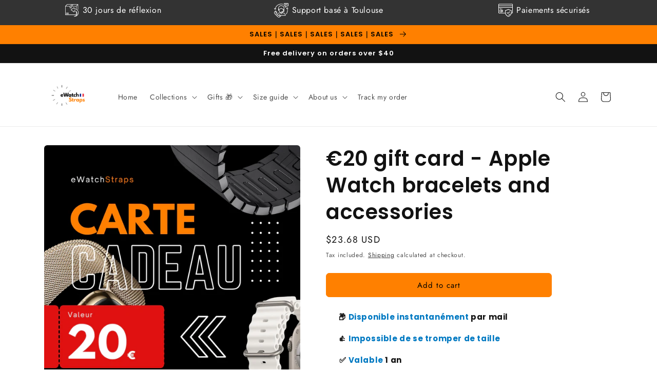

--- FILE ---
content_type: text/javascript; charset=utf-8
request_url: https://ewatchstraps.com/en-us/products/carte-cadeau-20-ewatch-straps.js
body_size: 2704
content:
{"id":8746965369165,"title":"€20 gift card - Apple Watch bracelets and accessories","handle":"carte-cadeau-20-ewatch-straps","description":"\u003ch3 data-mce-fragment=\"1\"\u003e \u003cstrong data-mce-fragment=\"1\"\u003eGift card for Apple Watch bracelets and accessories - The best gift for Christmas!\u003c\/strong\u003e\n\u003c\/h3\u003e\n\n \u003cp data-mce-fragment=\"1\"\u003e\u003cspan style=\"font-weight: 400;\" data-mce-fragment=\"1\" data-mce-style=\"font-weight: 400;\"\u003eLooking for the perfect gift for Christmas? He is\u003cspan data-mce-fragment=\"1\"\u003e \u003c\/span\u003e\u003cstrong data-mce-fragment=\"1\"\u003esometimes difficult to offer a bracelet\u003c\/strong\u003e\u003cspan data-mce-fragment=\"1\"\u003e \u003c\/span\u003efor Apple Watch or a protective case\u003cstrong data-mce-fragment=\"1\"\u003e\u003cspan data-mce-fragment=\"1\"\u003e \u003c\/span\u003ewhen we don't know the Apple Watch model or the measurements of our loved ones\u003c\/strong\u003e\u003cspan data-mce-fragment=\"1\"\u003e \u003c\/span\u003e:\u003cspan data-mce-fragment=\"1\"\u003e \u003c\/span\u003e\u003c\/span\u003eLet them choose their Apple Watch band!\u003c\/p\u003e\n\n \u003cp data-mce-fragment=\"1\"\u003e\u003cspan style=\"font-weight: 400;\" data-mce-fragment=\"1\" data-mce-style=\"font-weight: 400;\"\u003eOffering a gift card means offering the power to choose, the\u003cspan data-mce-fragment=\"1\"\u003e \u003c\/span\u003e\u003c\/span\u003e\u003cstrong data-mce-fragment=\"1\"\u003eguaranteed to be a valued gift and the simplicity of a hassle-free experience\u003c\/strong\u003e \u003cspan style=\"font-weight: 400;\" data-mce-fragment=\"1\" data-mce-style=\"font-weight: 400;\"\u003e\u003cstrong data-mce-fragment=\"1\"\u003e.\u003c\/strong\u003e\u003cspan data-mce-fragment=\"1\"\u003e \u003c\/span\u003eFor special occasions like\u003cspan data-mce-fragment=\"1\"\u003e \u003c\/span\u003e\u003c\/span\u003e\u003cstrong data-mce-fragment=\"1\"\u003eChristmas\u003c\/strong\u003e \u003cspan style=\"font-weight: 400;\" data-mce-fragment=\"1\" data-mce-style=\"font-weight: 400;\"\u003e, a birthday, or simply to show that you are thinking of someone, our\u003cspan data-mce-fragment=\"1\"\u003e \u003c\/span\u003e\u003c\/span\u003e\u003cstrong data-mce-fragment=\"1\"\u003eVersatile gift card is the best gift to give!\u003c\/strong\u003e \u003c\/p\u003e\n\n\u003cul data-mce-fragment=\"1\"\u003e\n\n\u003cli style=\"font-weight: 400;\" data-mce-fragment=\"1\" data-mce-style=\"font-weight: 400;\"\u003e \n\u003cspan style=\"font-weight: 400;\" data-mce-fragment=\"1\" data-mce-style=\"font-weight: 400;\"\u003e🎄\u003cspan data-mce-fragment=\"1\"\u003e \u003c\/span\u003e\u003c\/span\u003e\u003cstrong data-mce-fragment=\"1\"\u003eIdeal Christmas gift\u003cspan data-mce-fragment=\"1\"\u003e \u003c\/span\u003e\u003c\/strong\u003e\u003cspan style=\"font-weight: 400;\" data-mce-fragment=\"1\" data-mce-style=\"font-weight: 400;\"\u003e\u003cstrong data-mce-fragment=\"1\"\u003e:\u003cspan data-mce-fragment=\"1\"\u003e \u003c\/span\u003e\u003c\/strong\u003eLet your loved ones express their unique style with a gift card for Apple Watch bands and accessories. They will be able to choose from a wide range to find the bracelet that perfectly suits their personality and their watch.\u003c\/span\u003e \n\n\u003c\/li\u003e\n\n\n\u003c\/ul\u003e\n\n\u003cul data-mce-fragment=\"1\"\u003e\n\n\u003cli style=\"font-weight: 400;\" data-mce-fragment=\"1\" data-mce-style=\"font-weight: 400;\"\u003e \n\u003cspan style=\"font-weight: 400;\" data-mce-fragment=\"1\" data-mce-style=\"font-weight: 400;\"\u003e💎\u003c\/span\u003e\u003cspan data-mce-fragment=\"1\"\u003e \u003c\/span\u003e\u003cstrong data-mce-fragment=\"1\"\u003eA very wide choice\u003c\/strong\u003e \u003cspan style=\"font-weight: 400;\" data-mce-fragment=\"1\" data-mce-style=\"font-weight: 400;\"\u003e\u003cstrong data-mce-fragment=\"1\"\u003e\u003cspan data-mce-fragment=\"1\"\u003e \u003c\/span\u003e:\u003c\/strong\u003e\u003cspan data-mce-fragment=\"1\"\u003e \u003c\/span\u003eValid on the entire site among more than 2000 references and no less than 120 colors. Our Apple Watch bands are suitable for both Women and Men of all ages, making them the best universal gift that is sure to please.\u003c\/span\u003e \n\n\u003c\/li\u003e\n\n\n\u003c\/ul\u003e\n\n\u003cul data-mce-fragment=\"1\"\u003e\n\n\u003cli style=\"font-weight: 400;\" data-mce-fragment=\"1\" data-mce-style=\"font-weight: 400;\"\u003e \n\u003cspan style=\"font-weight: 400;\" data-mce-fragment=\"1\" data-mce-style=\"font-weight: 400;\"\u003e⚡️\u003cspan data-mce-fragment=\"1\"\u003e \u003c\/span\u003e\u003c\/span\u003e\u003cstrong data-mce-fragment=\"1\"\u003eInstant activation\u003c\/strong\u003e \u003cspan style=\"font-weight: 400;\" data-mce-fragment=\"1\" data-mce-style=\"font-weight: 400;\"\u003e\u003cstrong data-mce-fragment=\"1\"\u003e\u003cspan data-mce-fragment=\"1\"\u003e \u003c\/span\u003e:\u003c\/strong\u003e\u003cspan data-mce-fragment=\"1\"\u003e \u003c\/span\u003eOur gift card is available instantly via email, allowing you to solve your last minute gifting problems in the blink of an eye. Simply print the card as a gift or share the link by email.\u003c\/span\u003e \n\n\u003c\/li\u003e\n\n\n\u003c\/ul\u003e\n\n\u003cul data-mce-fragment=\"1\"\u003e\n\n\u003cli style=\"font-weight: 400;\" data-mce-fragment=\"1\" data-mce-style=\"font-weight: 400;\"\u003e \n\u003cb data-mce-fragment=\"1\"\u003e✨🤩\u003c\/b\u003e\u003cstrong data-mce-fragment=\"1\"\u003e\u003cspan data-mce-fragment=\"1\"\u003e \u003c\/span\u003eOriginal and trendy gift\u003cspan data-mce-fragment=\"1\"\u003e \u003c\/span\u003e\u003c\/strong\u003e\u003cspan style=\"font-weight: 400;\" data-mce-fragment=\"1\" data-mce-style=\"font-weight: 400;\"\u003e\u003cstrong data-mce-fragment=\"1\"\u003e:\u003cspan data-mce-fragment=\"1\"\u003e \u003c\/span\u003e\u003c\/strong\u003eOffer an Apple Watch bracelet or accessory, a unique and trendy gift idea. Personalize the value of the gift card for an exceptional and affordable gift.\u003c\/span\u003e \n\n\u003c\/li\u003e\n\n\n\u003c\/ul\u003e\n\n\u003cul data-mce-fragment=\"1\"\u003e\n\n\u003cli style=\"font-weight: 400;\" data-mce-fragment=\"1\" data-mce-style=\"font-weight: 400;\"\u003e \n\u003cspan style=\"font-weight: 400;\" data-mce-fragment=\"1\" data-mce-style=\"font-weight: 400;\"\u003e🎁\u003cspan data-mce-fragment=\"1\"\u003e \u003c\/span\u003e\u003c\/span\u003e\u003cstrong data-mce-fragment=\"1\"\u003eCan't get the size wrong\u003c\/strong\u003e \u003cspan style=\"font-weight: 400;\" data-mce-fragment=\"1\" data-mce-style=\"font-weight: 400;\"\u003e\u003cstrong data-mce-fragment=\"1\"\u003e\u003cspan data-mce-fragment=\"1\"\u003e \u003c\/span\u003e:\u003c\/strong\u003e\u003cspan data-mce-fragment=\"1\"\u003e \u003c\/span\u003eNo need to know the exact Apple Watch model or the wrist size of your loved ones. As long as it's an Apple Watch, we'll have the right size and model!\u003c\/span\u003e \n\n\u003c\/li\u003e\n\n\n\u003c\/ul\u003e\n\n\u003cul data-mce-fragment=\"1\"\u003e\n\n\u003cli style=\"font-weight: 400;\" data-mce-fragment=\"1\" data-mce-style=\"font-weight: 400;\"\u003e \n\u003cspan style=\"font-weight: 400;\" data-mce-fragment=\"1\" data-mce-style=\"font-weight: 400;\"\u003e📅\u003cspan data-mce-fragment=\"1\"\u003e \u003c\/span\u003e\u003c\/span\u003e\u003cstrong data-mce-fragment=\"1\"\u003eValid for 1 year\u003c\/strong\u003e \u003cspan style=\"font-weight: 400;\" data-mce-fragment=\"1\" data-mce-style=\"font-weight: 400;\"\u003e\u003cstrong data-mce-fragment=\"1\"\u003e\u003cspan data-mce-fragment=\"1\"\u003e \u003c\/span\u003e:\u003c\/strong\u003e\u003cspan data-mce-fragment=\"1\"\u003e \u003c\/span\u003eOur gift cards offer total flexibility to your loved ones, who can choose the time that suits them best to make their selection.\u003cspan data-mce-fragment=\"1\"\u003e \u003c\/span\u003e\u003cstrong data-mce-fragment=\"1\"\u003eGift cards can also be combined with current promotions!\u003c\/strong\u003e\u003c\/span\u003e\n\n\u003c\/li\u003e\n\n\n\u003c\/ul\u003e\n\n\u003cp data-mce-fragment=\"1\"\u003e\u003c\/p\u003e\n\n\u003cp data-mce-fragment=\"1\"\u003e\u003cstrong data-mce-fragment=\"1\"\u003eWhat Name and Email should you enter when purchasing the Gift Card?\u003c\/strong\u003e \u003c\/p\u003e\n\n\u003cul data-mce-fragment=\"1\"\u003e\n\n\u003cli style=\"font-weight: 400;\" data-mce-fragment=\"1\" data-mce-style=\"font-weight: 400;\"\u003e \n\u003cstrong data-mce-fragment=\"1\"\u003eYour Name and Email (Recommended option)\u003cspan data-mce-fragment=\"1\"\u003e \u003c\/span\u003e\u003c\/strong\u003e\u003cspan style=\"font-weight: 400;\" data-mce-fragment=\"1\" data-mce-style=\"font-weight: 400;\"\u003e\u003cstrong data-mce-fragment=\"1\"\u003e:\u003c\/strong\u003e\u003cspan data-mce-fragment=\"1\"\u003e \u003c\/span\u003eYou can choose to put your own name and email address when purchasing. This means that the gift card will initially be sent to you, and you can then forward it to the person you are gifting it to. Gift cards are transferable using a simple code and are not nominative. This allows it to be printed and given as a gift even if you entered your name during purchase because your name will not appear on the printable card.\u003c\/span\u003e \n\n\u003c\/li\u003e\n\n\u003cli style=\"font-weight: 400;\" data-mce-fragment=\"1\" data-mce-style=\"font-weight: 400;\"\u003e \n\u003cstrong data-mce-fragment=\"1\"\u003eName and Email of the Person to whom You are Giving the Gift\u003c\/strong\u003e \u003cspan style=\"font-weight: 400;\" data-mce-fragment=\"1\" data-mce-style=\"font-weight: 400;\"\u003e\u003cstrong data-mce-fragment=\"1\"\u003e\u003cspan data-mce-fragment=\"1\"\u003e \u003c\/span\u003e:\u003c\/strong\u003e\u003cspan data-mce-fragment=\"1\"\u003e \u003c\/span\u003eIf you prefer the gift card to be addressed directly to the person you are giving the gift to, you can specify their name and email address when purchasing.\u003cspan data-mce-fragment=\"1\"\u003e \u003c\/span\u003e\u003c\/span\u003e\u003cstrong data-mce-fragment=\"1\"\u003eThe gift card will then be sent directly to that person instantly.\u003c\/strong\u003e \n\n\u003c\/li\u003e\n\n\n\u003c\/ul\u003e\n\n\u003cp data-mce-fragment=\"1\"\u003e\u003c\/p\u003e\n\n\u003ch4 data-mce-fragment=\"1\"\u003e \u003cstrong data-mce-fragment=\"1\"\u003eHow to Use your Gift Card on our eWatch Straps.com website\u003c\/strong\u003e\n\u003c\/h4\u003e\n\n\u003col data-mce-fragment=\"1\"\u003e\n\n\u003cli data-mce-fragment=\"1\"\u003e\n\n \u003cspan data-mce-fragment=\"1\"\u003e📧\u003c\/span\u003e \u003cb data-mce-fragment=\"1\"\u003eReceipt of the gift card\u003c\/b\u003e \u003cspan data-mce-fragment=\"1\"\u003e: You will receive the gift card by email in the form of a unique code.\u003c\/span\u003e\n\n\u003c\/li\u003e\n\n\u003cli data-mce-fragment=\"1\"\u003e \n\u003cspan data-mce-fragment=\"1\"\u003e💻\u003c\/span\u003e \u003cb data-mce-fragment=\"1\"\u003eVisit our site\u003c\/b\u003e \u003cspan data-mce-fragment=\"1\"\u003e: Go to our website eWatchStraps.com specializing in Apple Watch straps.\u003c\/span\u003e\n\n\u003c\/li\u003e\n\n\u003cli data-mce-fragment=\"1\"\u003e\n\n \u003cspan data-mce-fragment=\"1\"\u003e🛒\u003c\/span\u003e \u003cb data-mce-fragment=\"1\"\u003eSelect items\u003c\/b\u003e \u003cspan data-mce-fragment=\"1\"\u003e: Add the Apple Watch bands and accessories of your choice to your cart.\u003c\/span\u003e\n\n\u003c\/li\u003e\n\n\u003cli data-mce-fragment=\"1\"\u003e\n\n \u003cspan data-mce-fragment=\"1\"\u003e🏁\u003c\/span\u003e \u003cb data-mce-fragment=\"1\"\u003eFinalize your order\u003c\/b\u003e \u003cspan data-mce-fragment=\"1\"\u003e: When paying, enter the unique gift card code in the \"Promo Code\" or \"Gift Card\" section during the checkout process. Your gift card will then be applied and you can finalize your order.\u003c\/span\u003e\n\n\u003c\/li\u003e\n\n\u003cli data-mce-fragment=\"1\"\u003e\n\n \u003cspan data-mce-fragment=\"1\"\u003e🎉\u003c\/span\u003e \u003cb data-mce-fragment=\"1\"\u003eEnjoy your gift\u003c\/b\u003e \u003cspan data-mce-fragment=\"1\"\u003e: Look forward to the delivery of your stunning Apple Watch bands and accessories!\u003c\/span\u003e\n\n\u003c\/li\u003e\n\n\n\u003c\/ol\u003e\n\n\u003cp data-mce-fragment=\"1\"\u003e\u003c\/p\u003e\n\n \u003ch4 data-mce-fragment=\"1\"\u003e\u003cstrong data-mce-fragment=\"1\"\u003eDifferent ways to offer the gift card:\u003c\/strong\u003e\u003c\/h4\u003e\n\n\u003col data-mce-fragment=\"1\"\u003e\n\n\u003cli data-mce-fragment=\"1\"\u003e \u003cb data-mce-fragment=\"1\"\u003eBy Email Instantly 📧\u003c\/b\u003e\n\u003c\/li\u003e\n\n\n\u003c\/ol\u003e\n\n\u003cp data-mce-fragment=\"1\"\u003e \u003cspan data-mce-fragment=\"1\"\u003eAre you looking for a last minute option or want to instantly surprise someone? Opt for sending by email. Simply provide the email address of the person you are giving the gift card to, and they will receive it in their inbox within minutes. It's perfect for last minute gifts or for those who are far away.\u003c\/span\u003e\u003c\/p\u003e\n\n\u003col start=\"2\" data-mce-fragment=\"1\"\u003e\n\n\u003cli data-mce-fragment=\"1\"\u003e \u003cb data-mce-fragment=\"1\"\u003ePrint and Offer in Person 🖨️\u003c\/b\u003e\n\u003c\/li\u003e\n\n\n\u003c\/ol\u003e\n\n\u003cp data-mce-fragment=\"1\"\u003e \u003cspan data-mce-fragment=\"1\"\u003eIf you prefer a more personal touch, download and print the gift card. You can slip it into a pretty envelope, accompany it with a greeting card and hand-deliver it to the person you want to spoil.\u003c\/span\u003e\u003c\/p\u003e\n\n\u003col start=\"3\" data-mce-fragment=\"1\"\u003e\n\n\u003cli data-mce-fragment=\"1\"\u003e \u003cb data-mce-fragment=\"1\"\u003eSend by Postal Mail 💌\u003c\/b\u003e\n\u003c\/li\u003e\n\n\n\u003c\/ol\u003e\n\n \u003cp data-mce-fragment=\"1\"\u003e\u003cspan data-mce-fragment=\"1\"\u003eYou can also download and print the gift card and slip it into a pretty envelope, accompany it with a greeting card and send it by post. This is a great way to surprise someone remotely with a tangible gift in their mailbox.\u003c\/span\u003e\u003c\/p\u003e\n\n\u003col data-mce-fragment=\"1\"\u003e\u003c\/ol\u003e\n\n\u003cp data-mce-fragment=\"1\"\u003e \u003cspan style=\"font-weight: 400;\" data-mce-fragment=\"1\" data-mce-style=\"font-weight: 400;\"\u003eLet the magic of Christmas shine through with a gift card that offers freedom of choice. Order today and be sure to make a splash this holiday season!\u003c\/span\u003e\u003c\/p\u003e\n\n\u003cp data-mce-fragment=\"1\"\u003e \u003ci data-mce-fragment=\"1\"\u003e\u003cspan style=\"font-weight: 400;\" data-mce-fragment=\"1\" data-mce-style=\"font-weight: 400;\"\u003eFor any assistance or questions, please do not hesitate to contact our dedicated support team. We will be happy to answer all your questions.\u003c\/span\u003e\u003c\/i\u003e\u003c\/p\u003e","published_at":"2023-11-29T15:51:59+01:00","created_at":"2023-11-29T13:29:46+01:00","vendor":"eWatch Straps","type":"Gift Card","tags":[],"price":2368,"price_min":2368,"price_max":2368,"available":true,"price_varies":false,"compare_at_price":null,"compare_at_price_min":0,"compare_at_price_max":0,"compare_at_price_varies":false,"variants":[{"id":47704140382541,"title":"Default Title","option1":"Default Title","option2":null,"option3":null,"sku":"ccu20","requires_shipping":false,"taxable":false,"featured_image":null,"available":true,"name":"€20 gift card - Apple Watch bracelets and accessories","public_title":null,"options":["Default Title"],"price":2368,"weight":0,"compare_at_price":null,"inventory_management":"shopify","barcode":null,"requires_selling_plan":false,"selling_plan_allocations":[]}],"images":["\/\/cdn.shopify.com\/s\/files\/1\/0675\/2124\/9597\/files\/carte-cadeau-20-euros-bracelet-protection-apple-watch-ewatchstraps_8bd85e52-8bb7-44ee-b2b4-3c7d4474e554.jpg?v=1701260996"],"featured_image":"\/\/cdn.shopify.com\/s\/files\/1\/0675\/2124\/9597\/files\/carte-cadeau-20-euros-bracelet-protection-apple-watch-ewatchstraps_8bd85e52-8bb7-44ee-b2b4-3c7d4474e554.jpg?v=1701260996","options":[{"name":"Title","position":1,"values":["Default Title"]}],"url":"\/en-us\/products\/carte-cadeau-20-ewatch-straps","media":[{"alt":"Carte cadeau de 20 euros à offrir - Bracelet et accessoires Apple Watch","id":46227514851661,"position":1,"preview_image":{"aspect_ratio":1.0,"height":1080,"width":1080,"src":"https:\/\/cdn.shopify.com\/s\/files\/1\/0675\/2124\/9597\/files\/carte-cadeau-20-euros-bracelet-protection-apple-watch-ewatchstraps_8bd85e52-8bb7-44ee-b2b4-3c7d4474e554.jpg?v=1701260996"},"aspect_ratio":1.0,"height":1080,"media_type":"image","src":"https:\/\/cdn.shopify.com\/s\/files\/1\/0675\/2124\/9597\/files\/carte-cadeau-20-euros-bracelet-protection-apple-watch-ewatchstraps_8bd85e52-8bb7-44ee-b2b4-3c7d4474e554.jpg?v=1701260996","width":1080}],"requires_selling_plan":false,"selling_plan_groups":[]}